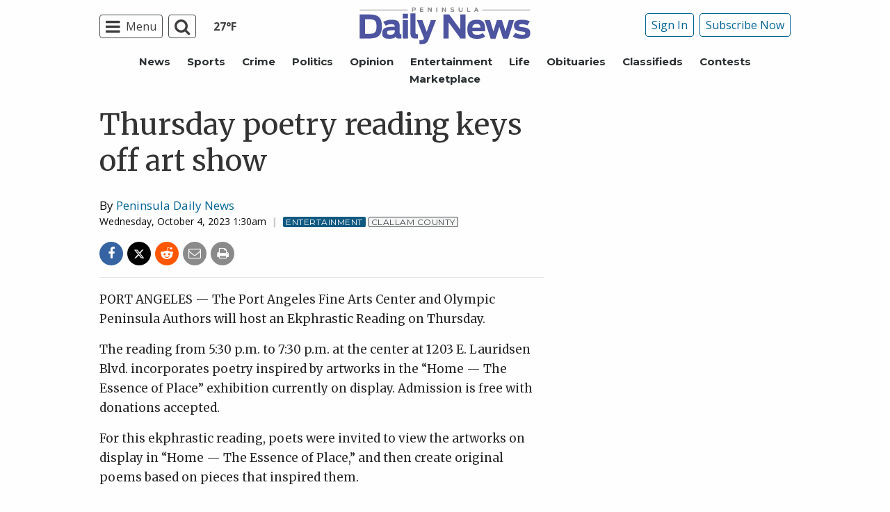

--- FILE ---
content_type: text/html; charset=utf-8
request_url: https://www.google.com/recaptcha/api2/aframe
body_size: 267
content:
<!DOCTYPE HTML><html><head><meta http-equiv="content-type" content="text/html; charset=UTF-8"></head><body><script nonce="ivUvgwYh8W3cqTOMKampzA">/** Anti-fraud and anti-abuse applications only. See google.com/recaptcha */ try{var clients={'sodar':'https://pagead2.googlesyndication.com/pagead/sodar?'};window.addEventListener("message",function(a){try{if(a.source===window.parent){var b=JSON.parse(a.data);var c=clients[b['id']];if(c){var d=document.createElement('img');d.src=c+b['params']+'&rc='+(localStorage.getItem("rc::a")?sessionStorage.getItem("rc::b"):"");window.document.body.appendChild(d);sessionStorage.setItem("rc::e",parseInt(sessionStorage.getItem("rc::e")||0)+1);localStorage.setItem("rc::h",'1769075680006');}}}catch(b){}});window.parent.postMessage("_grecaptcha_ready", "*");}catch(b){}</script></body></html>

--- FILE ---
content_type: text/css
request_url: https://www.peninsuladailynews.com/wp-content/plugins/weather-bug/css/weather-bug.css?ver=6.8.3
body_size: -13
content:
/*Desktop*/
a.weather-bug.weather-bug-desktop{
    border:none !important;
}

.weather-bug.weather-bug-desktop img.weather-bug-icon{
    margin-right:5px;
}

/* Mobile */
.weather-bug.weather-bug-mobile{
    text-align: center;
}
.weather-bug.weather-bug-mobile .weather-bug-temperature{
    color:white;
    font-size: 12px;
}

.weather-bug.weather-bug-mobile img.weather-bug-icon{
}


/* All */
.weather-bug img.weather-bug-icon{
    height:30px;
    margin-bottom:0;
}

.weather-bug-temperature{
    font-weight: bold;
    font-family: "Open Sans", "Helvetica Neue", Helvetica, Roboto, Arial, sans-serif;
}

/* Overrides */
.title-bar{
    display:flex;
    justify-content: space-between;
    align-items: center;
}
.pub-logo-mobile-nav svg, .pub-logo-mobile-nav img{
    margin:10px !important;
}

.pub-logo-mobile-nav{
    display: flex;
    justify-content: center;
}


--- FILE ---
content_type: application/javascript
request_url: https://www.peninsuladailynews.com/wp-content/plugins/soundpress-paywall-newzware/javascript/config.js?ver=4.0
body_size: 7721
content:
var nwviewportwidth;
var nwviewportheight;
if (typeof window.innerWidth != 'undefined') {
      nwviewportwidth = window.innerWidth,
      nwviewportheight = window.innerHeight
 } else if (typeof document.documentElement != 'undefined'
     && typeof document.documentElement.clientWidth !=
     'undefined' && document.documentElement.clientWidth != 0) {
       nwviewportwidth = document.documentElement.clientWidth,
       nwviewportheight = document.documentElement.clientHeight
 } else {
       nwviewportwidth = document.getElementsByTagName('body')[0].clientWidth,
       nwviewportheight = document.getElementsByTagName('body')[0].clientHeight
 }

//The Newzware site name for this installation
var nwSite 			= php_vars.site;

//The pub date.  Leave blank for today date.  Set per page for specific date access.
var nwPubDate		= "";

//The protocol for connecting to external references
var nwProtocol      = "https";

//The newzware server that serves the SSM and EPass
var nwServer		= "everettweb.newzware.com";

//The edition to validate against
var nwEdition		= php_vars.edition;

//Flag to indicate to use the subscription end date for the cookie expiration
var nwUserCkSubscripDays 	= "N";

//Default days when no term subscription is found or nwUserCkSubscripDays is N or if the subscription end date is less than today.
var nwuserCkDefaultDays 	= 90;

//The ID of the content to be displayed upon authentication.
var nwContentId			= "protectedcontent";

//For each of the following, an access code is required.
var nwECopyAccess		= "a53ee8b5ce";
//var nwDayPassAccess		= "e5ba6c9b2a";
var nwDayPassAccess		= "";
var nwMeterAccess		= "abc6e44b9d";

//Users must register to view content, whether metered or not.
var nwMustRegister		= "N";

//If metering enabled, the amount of page views before requiring authentication
var nwMeterThreshold	= php_vars.meter;

//If metering enabled, the amount of days to keep meter.
var nwMeterDefaultDays	= 30;

/*
 * 	If a callback is wanted after authentication, define the function here.
 * 	eg.  "mycallback()"
 * The callback function must be defined in the page.  This overrides the default behavior
 * of showing the content block.  The user defined function must have the logic to display
 * the content.
*/
//var nwContentCallback= "nwdemo_showContent()";
var nwContentCallback= "showContent()";

var nwIllegalChars 		= "\/'\\ \";$:?!()[]\{\}^| ";
var nwPasswordLength 	= 6;
var nwDoNonSubCheck 	= "Y";
//If you want the user to click and buy without confirming the charge set to Y.
var nwSkipConfirmation 	= "N";

//JQuery UI Theme to be used
var nwTheme 		= "base";

//JQuery UI Version
var uiVersion 		= "jquery-ui-themes-1.8.18";

//Text labels and input fonts
var nwLabelColor	= "black";
var nwInputFontSize = "12pt";
var nwInputFontColor= "black";

//Alternate logins
var nwFacebook 		= "N";
var nwGoogle 		= "N";

//Dialog(s) width
var nwDialogWidth       = "";
if(nwviewportwidth < 400)
	nwDialogWidth = "" + nwviewportwidth * .9;
else
	nwDialogWidth = "" + nwviewportwidth * .5;

/* Main Dialog Heading */
var nwDialogHeading	= "Welcome to " +  php_vars.publication;

//Description of purchase options
var nwECopy		= "E-Wallet permits you to purchase a credit block to view content on a per visit basis.  Each time you log in to view content, the daily amount for that day is deducted from your account balance.  When your balance reaches zero, you can purchase additional credit for additional viewing.";
var nwDayPass 		= "The Day Pass allows you to view one day at a time and lasts for 24 hours.  If you choose this option, your credit card will be charged for one day and your session will end after 24 hours.";
var nwTerm		= "Term subscriptions are traditional subscriptions that are purchased for a length of time, such as one month or one year, and permit you to access online content during that time period.";

//Welcome message after user logs in.  The _NAME_ is replaced with the user's name
var nwWelcome		= "Welcome _NAME_";

var nwMeterUsed		= "Your free views have run out.  Please choose from a purchase option below to view today's content.";

/* Login Page */
var nwLoginIcon		= "https://everett.newzware.com/newzlib/images/milky-icons/48/49.png";
var nwLoginInstruct	= "Enter user name and password then click the <em>Submit</em> button.";
var nwLoginIdLabel	= "Email Address";
var nwPasswordLabel	= "Password";
var nwButtonLogin 	= "Submit";
var nwButtonCancel 	= "Cancel";
var nwButtonRegister= "Subscribe/Buy Access";
var nwInvalidLogin	= "The user name and password entered was incorrect.";
var nwNoValidSubscrip= "Sorry, no valid subscriptions were found for today's date.  Please select from one of the purchase options below.";
var nwInsufficientFunds = "Sorry, there are no funds available on your account to view today's content.  Please select from one of the purchase options below.";
var nwForgotPasswordLinkText="<span style='font-size: 10pt'>Forgot Password</span>";

/* Purchase Dialog */
var nwPurchaseOptionsHeading="Purchase Options";
var nwDayPassHeading		= "Day Pass";
var nwECopyHeading			= "E-Wallet Purchase (Add Funds)";
var nwTermSubscripHeading	= "Term Subscription";
var nwDayPassBuyButtonText	= "Buy Day";
var nwECopyBuyButtonText	= "Buy Credit";
var nwTermSubscripBuyButtonText= "Buy Subscription";
var nwCancelButtonText= "Cancel";
var nwDayPassIconURL	= "https://everett.newzware.com/newzlib/images/milky-icons/48/87.png";
var nwTermIconURL	= "https://everett.newzware.com/newzlib/images/milky-icons/48/84.png";
var nwECopyIconURL	= "https://everett.newzware.com/newzlib/images/milky-icons/48/80.png";
var nwTermBuyIconURL	= "https://everett.newzware.com/newzlib/images/milky-icons/48/23.png";
var nwDayPassBuyIconURL	= "https://everett.newzware.com/newzlib/images/milky-icons/48/23.png";
var nwECopyBuyIconURL	= "https://everett.newzware.com/newzlib/images/milky-icons/48/23.png";
var nwPublicTerminalText="If you are at a public computer, check this to prevent unauthorized access.";

/* Registration Panel */
var nwRegistrationHeading	= "Registration";
var nwNonSubRegistrationHeading	= "Non Subscriber Registration";
var nwAccountFieldText		= "Account";
var nwLastNameFieldText		= "Last Name";
var nwFirstNameFieldText	= "First Name";
var nwEmailFieldText		= "Email Address";
var nwEmailConfirmFieldText	= "Confirm Email";
var nwUserNameFieldText		= "User Name";
var nwPasswordFieldText		= "Password";
var nwConfirmPasswordFieldText	= "Confirm Password";
var nwRegisterButtonText	= "Register";
var nwCancelButtonText 		= "Cancel";
var nwUserRegistrationText 	= "User Registration";
var nwUserChoiceSub 		= "I am a subscriber";
var nwUserChoiceNonSub 		= "I'm NOT a subscriber";
var nwRegistrationIconURL	= "https://everett.newzware.com/newzlib/images/milky-icons/48/54.png";

/* Authorization Button Text after registration */
var nwRegAuthButton = "Continue";

/*  Confirmation Panel */
var nwConfirmButton = "Confirm Purchase";
var nwECopyConfirmButton = "Confirm Credit Purchase";
var nwConfirmCancelButton = "Cancel";
var nwConfirmUpdateButton = "Change Billing Info";
var nwPurchaseConfirmHeading = "Purchase Confirmation";
var nwECopyPurchaseConfirmHeading = "ECopy Purchase Option";
var nwEPassRatesHeading = "E-Pass Daily Rates";
var nwLabelSunday 	= "Sun";
var nwLabelMonday 	= "Mon";
var nwLabelTuesday 	= "Tue";
var nwLabelWednesday = "Wed";
var nwLabelThursday = "Thu";
var nwLabelFriday 	= "Fri";
var nwLabelSaturday = "Sat";
var nwECopyCreditAmts = "5.00,10.00,15.00,20.00,50.00,100.00";

//nw-cc-mask will contain the masked cc number.  nw-conf-amount will contain the amount to be charged.
var nwConfirmSaleText = "Your credit card <span id='nw-cc-mask'></span> will be charged $<span id='nw-conf-amount'></span>.";
var nwECopyConfirmSaleText = "Your credit card <span id='nw-ecc-mask'></span> will be charged the selected amount.";

/* Registration Messages */
//Registration message, user not authorized(Non Sub Registration or Sub Registration without proper subscription).
var nwRegisteredMessage = "Thank you for registering.  An email has been sent confirming your registration.  Click the Continue below to proceed.";
//Registration message, user is authorized(Sub Registration).
var nwRegisteredAuthorized = "Thank you for registering.  An email has been sent confirming your registration.  Please click the Continue button below to proceed.";
//Non sub check, email address already on file.
var nwNonSubAccountFound= " An account has already been created with this email address.";
//Generic failed registration
var nwNonSubAccountFail = "An account could not be created.  Please try again.";


var nwAlertText	= "";
var nwMessageText = "";

var nwMeterUpMessage = "The amount of free page views has been reached.  Please register and select a purchase option to continuing viewing content.";

var nwIsTeaserBlock 	= "N";
var nwTeaserId		= "";
var nwRegisteringMessage="Registering.  Please wait.";

var nwContentWidth = "600px";

//Style settings for labels, etc
var nwLabelStyle = "font-size: 10pt; font-weight: bold";
var nwPublicTerminalTextStyle="font-size: 10pt";
var nwHeadingStyle ="font-size: 14pt; font-weight: bold";

var nwLogoutMessage = "A previous session is already in progress.  Multiple logins simultaneously are not allowed.  You must logout of the current session before logging back in.  You may log into your online account and log off your sessions by clicking the link below.<br/><br/><a href='javascript:newzware_doSSMRedirect()' style='color: black'>Account Login</a>";
var nwLogoutID = "nwlogoutdiv";
var nwFloatLogout = "N";
var nwLogoutText = "Sign Out";

var nwLogoutStyle = "";
var nwLogoutDivStyle= "position: fixed; top: 0px; left: 0px";
var nwLogoutDivHTML = "<input type='button' onclick='javascript:newzware_doLogout()' style='" + nwLogoutStyle + "' value='Sign Out'>";
var nwNoLogoutMessage="An error occurred.  The session could not be ended.  Please contact " +  php_vars.publication + " to have this problem resolved.";

var nwReauthTimeMin = 1440; //One Day
var nwLogAdvDivContent = "";
var nwLogAdvStyle = "";
var nwInitLogin=true;
var nwLowerCaseMessage="(All lower case)";

var nwDefaultPurchasePanel = -1;
var nwTwitter 		= "N";
var nwInvalidAccount="Account could not be validated.  Check the account number and last name."
var nwFacebookJS	= "https://connect.facebook.net/en_US/all.js";
var nwFacebookAPIKey="1613670192289047";
var nwFacebookInitialize="N";
var nwFacebookLoginInstruction = "<span style='font-size: 9pt'>To use Facebook login, your subscriber account must be registered or linked with your Facebook account.  If you have already registered and would like to use your Facebook account to login, please log into the Customer Service center <a href='javascript:newzware_doSSMRedirect()'>here</a> to link your Facebook account with your subscriber account.</span>";
var nwRegisterWithFacebookButton="Register with Facebook";
var nwLoginWithFacebookButton="Login with Facebook";
var nwDeleteAllOnLogout="Y";
var nwShowAccountManageButton="N";
var nwAccountManageButton="Account Management";
//Must include a semicolon. Eg.  domain=.mydomain.com;  A dot represents subdomains
var nwCookieDomain="";
//Default registration panel.  Use "checked" to show the default panel.  Only one can be defined as "checked".
var nwNonSubRegistrationPanelChecked="checked";
var nwSubRegistrationPanelChecked="";
var nwDebug="Y";
var nwMobileButtonWidth="50%";
//Function to be called after login.  Leave blank for default behavior.
var nwAfterLogin="nwdemo_doAfterLogin()";
// var nwAfterLogin="";
var nwNoShowOptionsAfterLogin="";
//Function to be called after logout.  Leave blank for default behavior.
var nwAfterLogout="nwdemo_doAfterLogout()";
//var nwAfterLogout="";
var nwIsLoggedIn=false;
//If a user is already logged in and authorized, this is performed before showing content
//var nwLoggedInAndAuthorizedCallback="nwdemo_doAfterLogin()";
var nwLoggedInAndAuthorizedCallback="";

//Setting the nwAfterRegistrationCallback will not show the registration confirmation.  This function must then handle the necessary workflow of the user experience after
//registration is complete.  At this time, the login id and password entered for the registration are now in the login id and password fields, so they can be accessed with:
//var lg 	= document.getElementById("nwloginid").value;
//var pwd 	= document.getElementById("nwpassword").value;

var nwAfterRegistrationCallback="newzware_afterRegistration()";

/* Custom Dialog Variables
 * This is now the default.  Uses a responsive design.
 */
var nwCustomRegistrationPanel="<div style='width:100%; font-size:12px;' id='registration-div'> <ul> <li><a href='#' class='nwuserreghead'>User Registration</a></li> </ul> <br/> <div id='registrationtabs-1'> <div id='sub-nonsub-block' style='width: 99%'> <div id='subquestion'> <div id='issub'> <input type='radio' id='issub1' name='issub' onclick='newzware_showRegistrationChoice()'  value='Y' /><label for='issub1' style='font-size: 10pt; font-weight: bold'>I am a subscriber</label><input type='radio' id='issub2' name='issub' onclick='newzware_showRegistrationChoice()' checked value='N'/><label for='issub2' style='font-size: 10pt; font-weight: bold'>I'm NOT a subscriber</label> </div> </div> </div> <br/> <div id='trad-sub-block'  style='display: none; width: 99%'> <div class='nwreghead'>Registration</div> <br/> <div class='nwreglabels'>Account</div> <div class='nwreginput'> <input class='nwinputtext' type='text' name='nwaccount' id='nwaccount' value='' > </div> <div style='clear: both'></div> <div class='nwreglabels'>Last Name</div> <div class='nwreginput'> <input class='nwinputtext' type='text' name='nwsub_lname' id='nwsub_lname' value='' > </div> <div style='clear: both'></div> <div class='nwreglabels' id='divnwsubemaillabel'>Email Address</div> <div class='nwreginput' id='divnwsubemailfield'> <input class='nwinputtext' type='text' name='nwsub_email' id='nwsub_email' value='' > </div> <div style='clear: both'></div> <div class='nwreglabels' id='divnwsubcemaillabel'>Confirm Email</div> <div class='nwreginput' id='divnwsubcemailfield'> <input class='nwinputtext' type='text' name='nwsub_cemail' id='nwsub_cemail' value='' > </div> <div style='clear: both'></div> <div class='nwreglabels' id='divnwsubloginidlabel' style='display:none'>User Name</div> <div class='nwreginput' id='divnwsubloginidfield' style='display:none'> <input class='nwinputtext' type='text' name='nwsub_login_id' id='nwsub_login_id' value='' > </div> <div style='clear: both'></div> <div class='nwreglabels'  id='divnwsubpasswordlabel'>Password</div> <div class='nwreginput' id='divnwsubpasswordfield'> <input class='nwinputtext' type='password' name='nwsub_password' id='nwsub_password' value='' > </div> <div style='clear: both'></div> <div class='nwreglabels'  id='divnwsubcpasswordlabel'>Confirm Password</div> <div class='nwreginput' id='divnwsubcpasswordfield'> <input class='nwinputtext' type='password' name='nwsub_c_password' id='nwsub_c_password' value='' > </div> <div style='clear: both'></div> <br/> <div style='width: 100%; text-align: center'> <button type='button' onclick='newzware_cancelRegistration()' name='subcancreg' id='subcancreg'>Cancel</button><button type='button' onclick='newzware_createOnlineAccount()' name='nwbutsub' id='nwbutsub'>Register</button> </div> </div><div id='trad-nonsub-block' style='display: none; width: 99%'> <div class='nwreghead'>Non Subscriber Registration</div> <br/> <div class='nwreglabels'>First Name</div> <div class='nwreginput' > <input class='nwinputtext' type='text' name='nwnonsub_fname' id='nwnonsub_fname' value='' > </div> <div style='clear: both'></div> <div class='nwreglabels' >Last Name</div> <div class='nwreginput'  > <input class='nwinputtext' type='text' name='nwnonsub_lname' id='nwnonsub_lname' value='' > </div> <div style='clear: both'></div> <div class='nwreglabels'  id='divnwnonsubemaillabel'>Email Address</div> <div class='nwreginput'  id='divnwnonsubemailfield'> <input class='nwinputtext' type='text' name='nwnonsub_email' id='nwnonsub_email' value='' > </div> <div style='clear: both'></div> <div class='nwreglabels'  id='divnwnonsubcemaillabel'>Confirm Email</div> <div class='nwreginput'  id='divnwnonsubcemailfield'> <input class='nwinputtext' type='text' name='nwnonsub_cemail' id='nwnonsub_cemail' value='' > </div> <div style='clear: both'></div> <div class='nwreglabels'  id='divnwnonsubloginidlabel' style='display:none'>User Name</div> <div class='nwreginput'  id='divnwnonsubloginidfield' style='display:none'> <input class='nwinputtext' type='text' name='nwnonsub_login_id' id='nwnonsub_login_id' value='' > </div> <div style='clear: both'></div> <div class='nwreglabels'  id='divnwnonsubpasswordlabel'>Password</div> <div class='nwreginput'  id='divnwnonsubpasswordfield'> <input class='nwinputtext' type='password' name='nwnonsub_password' id='nwnonsub_password' value='' > </div> <div style='clear: both'></div> <div class='nwreglabels'  id='divnwnonsubcpasswordlabel'>Confirm Password</div> <div class='nwreginput'  id='divnwnonsubcpasswordfield'> <input class='nwinputtext' type='password' name='nwnonsub_c_password' id='nwnonsub_c_password' value='' > </div> <div style='clear: both'></div> <br/> <div style='width: 100%; text-align: center'> <button type='button' onclick='newzware_cancelRegistration()' name='nonsubcancreg' id='nonsubcancreg'>Cancel</button> <button type='button' onclick='newzware_createGeneralAccount()' name='nwbutgen' id='nwbutgen'>Register</button> </div> </div> </div> </div>";
var nwCustomPurchasePanel="<div id='nwpurchaseoptionsinfo'><ul><li><a href='#'>Purchase Options</a></li></ul><br/><div>Promo Code: <input type='text' name='nwpromocode' id='nwpromocode' value=''><button class='promobutton' type='button' style='font-size: 9pt' onclick='newzware_offerClicked(\"PROMO\")'>Submit</button></div><br/><div id='nwpurchaseoptionstab-1'><div id='nwpurchaseaccordion'><h3><a href='#'><img src='https://everett.newzware.com/newzlib/images/milky-icons/48/80.png' border ='0' />E-Wallet Purchase (Add Funds)</a></h3><div><p align='left'>E-Wallet permits you to purchase a credit block to view content on a per visit basis.  Each time you log in to view content, the daily amount for that day is deducted from your account balance.  When your balance reaches zero, you can purchase additional credit for additional viewing.</p><p align='center'><button type='button' onclick='newzware_offerClicked(\"EC\")'><img src='https://everett.newzware.com/newzlib/images/milky-icons/48/23.png' border ='0' />Buy Credit</button></p></div><h3><a href='#'><img src='https://everett.newzware.com/newzlib/images/milky-icons/48/84.png' border ='0' />Term Subscription</a></h3><div><p align='left'>Term subscriptions are traditional subscriptions that are purchased for a length of time, such as one month or one year, and permit you to access online content during that time period.</p><p align='center'><button type='button' onclick='newzware_purchaseTermSubscription()'><img src='https://everett.newzware.com/newzlib/images/milky-icons/48/23.png' border ='0' />Buy Subscription</button></p></div></div><br/><div style='text-align: center'><button type='button' onclick='newzware_purchaseCancelled()' name='butcanc4' id='butcanc4'>Cancel</button></div></div></div>";
var nwCustomLoginTable="<div id='welcomeMessage'><div id='loginContainer'><h1>Log in for full access to " +  php_vars.publication + " using your subscriber account</h1><div id='loginForm'><form id='nwcustomloginform'><div class='formField'><div style='text-align: left'>Email Address: </div><div class='epassinput' style='text-align: left'><input class='nwinputtext' type='text' size='15' name='nwloginid' id='nwloginid' value=''/></div></div><div class='formField'><div class='epasslabels' style='text-align: left'> Password: </div><div class='epassinput' style='text-align: left'><input class='nwinputtext' type='password' size='15' name='nwpassword' id='nwpassword' value=''/></div></div><button type='submit'>Log in</button><div style='clear: both'></div><p><a href='javascript:nwforgotPassword()'>Forgot Password</a></p><p>Don't have an account set up? <a href='https://everettweb.newzware.com/ss70v2/sound/common/template.jsp?skin=pdn&init=nonsub'>Register today!</a></p><p>Looking to update or manage your subscriber account? <a href='https://everettweb.newzware.com/ss70v2/sound/common/template.jsp?skin=pdn&rpage=" + window.location.href + "'>Go to our self service center</a>.</p><div style='display:none'><input type='checkbox' name='nwpublic' id='nwpublic' value='N'>&nbsp;If you are at a public computer, check this to prevent unauthorized access.</div></form></div></div></div><div id='meterMessage'></div>";


var nwNoSubscriptionSelectedMessage="No subscription offer has been selected.";

/*
 * Code for alternate workflow using static rates for selection
 */

/*
* STANDARD OFFER CLICKED */

function newzware_offerClicked(val){
    var ckVal = "" + val;
    if(ckVal == "PROMO"){
        ckVal = document.getElementById("nwpromocode").value;
        if(ckVal == ""){
            alert("Please enter a promo code.");
            return;
        }
        else{
         	newzware_deleteCookie(nwPrRateIdCk);
            newzware_setCookie(nwPromoCk, ckVal, 1);
		}
    }
    else{
		newzware_deleteCookie(nwPromoCk);
        newzware_setCookie(nwPrRateIdCk, ckVal, 1);
    }
    if(nwIsLoggedIn){
        newzware_autoLoginAndStart();
    }
    else{
        newzware_hideAll();
        newzware_showRegistrationPanel();
    }
}
function newzware_afterRegistration(){
    var lg      = document.getElementById("nwloginid").value;
    var pwd     = document.getElementById("nwpassword").value;
    newzware_getWebLogin(lg,pwd);
}
function newzware_getWebLogin(l,p){
    var params = "&login_id=" + encodeURIComponent(l) + "&password=" + encodeURIComponent(p) + "&encryptPassword=Y";
    nwJQuery.getJSON(nwWebLoginURL + "?callback=?&site=" + nwSite + params,
            function(acctdata) {
                    var ec = acctdata.exitcode;
                    var desc = acctdata.errordesc;
                    if(ec == "0"){
                        var sec = acctdata.password;
                        newzware_setCookie(nwUserCk,newzware_getUH(l,p),1);
                        newzware_setCookie(nwUserLgCk,l,1);
                        newzware_setCookie(nwUserSecCk,sec,1);
                        var prRateId    = newzware_getCookie(nwPrRateIdCk);
                        if(prRateId == null){
                            newzware_hideRegistrationShowAuthorize();
                            newzware_showMessage(nwRegisteredMessage,"H");
                        }
						else if (prRateId == "EC"){
                        	newzware_purchaseECopy();
                        }
                        else
                            newzware_autoLoginAndStart();
                    }
                    else{
                        newzware_showMessage(desc,"A");
                        return;
					}
			}
	);
}

var nwResizable = true;
var nwShowLogout = "Y";
//Include Single Sign On
var nwSSO		= "N";
var nwShowMeterMessage = "N";
var nwMeterBoxHTML		= "<div id='slidebox'><div id='slideboxClick' onclick='javascript:newzware_meterBoxClose()'><div id='slideboxClose'>X</div></div><h1>We're glad that journalism matters to you!</h1><h2>Get unlimited digital access for just 99&cent;.</h2><div id='button'><a href='" +  php_vars.website + "/subscribe' target='_blank'><img src='" + php_vars.imgBestRegister + "' /></a></div><p>Already have an account? <a href='javascript:newzware_login()' style='color:#fff; font-weight:bolder; text-decoration:underline'>Click here</a> to log in.</p></div>";

var nwUseJQueryInputStyle = "N";
var nwUseInputStyle = "N";
var nwInputJQueryStyle = { "font": "inherit", "color": "inherit", "background": "none", "text-align": "inherit", "outline": "none", "cursor": "text" }
var nwInputStyle = { "font": "inherit", "color": "inherit", "background": "none", "text-align": "left", "outline": "1px solid black", "cursor": "text" }
var nwUseMainDivStyle = "N";
var nwMainDivStyle = { "text-align": "center" }
var nwAppId="";
var nwMeterBoxOpenThreshold=5;
var nwJQueryEffect="fade";
//IF nwLoadThemeSeparate is set to Y, the Administrator must load it manually
var nwLoadThemeSeparate="N";
//IF nwJQueryDialogClass is set to anything other than blank, the Administrator must load the theme manually using the nwLoadThemeSeparate = Y.  Classes must be inserted after the E-Pass script content.
var nwJQueryDialogClass="";
var nwVerifyEmail="N";
var nwValidateEmailMessage = "The email address has not been validated.  Please check your email for an activation link and activate your account.";
var nwForceEmailAsUserName="Y";
var nwMeterBoxSlideBoxWidth=300;
var nwNoActionOnInit=false;
//Callback that will be triggered when the login screen is shown.
var nwShowLoginCallback="";
//Callback that will be triggered when the registration screen is shown.
var nwShowRegistrationCallback="";
//Callback that will be triggered when the purchase screen is shown.
var nwShowPurchaseCallback="";
//Callback that will be triggered when the meter limit has been reached
var nwMeterLimitReachedCallback="showMeterMessage()";
var nwMeterExpireEndOfMonth=false;
var nwPromoCk		= "nwpromocode";
var nwFacebookInvalidMessage="Facebook User ID is not associated with any valid accounts.";

// added 1/11/2018
var nw_exdate = new Date();
nw_exdate.setDate(nw_exdate.getDate() + 30);
document.cookie = "nwssmcookie=ssm; expires=" + nw_exdate.toUTCString() + "; path=/";

// Tecnavia cookie transfer added 1/14/20
	    var nwParams = window.location.search;
		var urlParams = new URLSearchParams(nwParams);
		var nwRPage = urlParams.get("nwrpage");
	
		function newzware_redirectToRPage(){
	
			var userLgVar 	= newzware_getCookie(nwUserLgCk);
			var userLgSec 	= newzware_getCookie(nwUserSecCk);
	
			var loginCheckURL= nwProtocol + "://" + nwServer + "/newzlib/jsp/ci/login_check_jso.jsp";
			var params = "";
			params += "&site=" + encodeURIComponent(nwSite);
			params += "&login_id=" + encodeURIComponent(userLgVar);
			params += "&password=" + encodeURIComponent(userLgSec);
			params += "&encrypted=Y";
	
			/*
	 		* Do POST request on Login, not GET
	 		*/
   			nwJQuery.getJSON(loginCheckURL + "?callback=?" + params,
   				function(data) {
                	var exitcode    = data.exitcode;
					console.log("exitcode: " + exitcode);
	                if(exitcode == "0"){
   	                 	var encpwd = data.password;
   	                 	var hash = data.hash;
   	                 	var lg = data.login_id;
						var nwRedirectURL = nwRPage + "?site=" + encodeURIComponent(nwSite) + "&login_id=" + encodeURIComponent(lg) + "&hash=" + encodeURIComponent(hash);
						console.log("Redirecting: " + nwRedirectURL);
						window.location = nwRedirectURL;
                	}
                	else if(exitcode == "99"){
               			alert("Your password must be reset.  You will be redirected to reset your password now.");
						newzware_forgotPassword();
                	}	
                	else{
                		if(exitcode == "101"){
               				alert("User name not found.");
                		}
                		else{
               				alert("Invalid login and password combination.");
                		}
                	}
            	}
    		).error(function(jqXHR, textStatus, errorThrown) {
        		console.log("error " + textStatus);
        		console.log("incoming Text " + jqXHR.responseText);
    		}).complete(function(jqXHR, textStatus, errorThrown) {
    		});
	
		}
/* Tecnavia log out */
function newzware_doLogoutRedirect(){

                        var nwRedirectURL = nwRPage;
                        console.log("Redirecting: " + nwRedirectURL);
                        window.location = nwRedirectURL;
}

/* Tecnavia autoRedirect */
function newzware_autoRedirect(){
            console.log("Calling newzware_autoRedirect...");
            var userLgVar   = newzware_getCookie(nwUserLgCk);
            var userLgSec   = newzware_getCookie(nwUserSecCk);
            if(userLgVar != null && userLgSec != null && userLgVar != "" && userLgSec != ""){
                newzware_redirectToRPage();
            }
        }


--- FILE ---
content_type: application/javascript; charset=utf-8
request_url: https://fundingchoicesmessages.google.com/f/AGSKWxUs6tHFYTykXjG5GOAt3c7EjdJ5LnvykZDH8Hudc_m7bb20btr7lAc3wh9QNGeN77qWmCFPAzhNuXSJ-tQrHcGqkonk0GTBLQnmM9qOgYNt0jB3X8F3QhME-Pvl-mk9vnD5vGNqik_Eg9PlTcF2LK6Dsr6HzowUJtsqEzfAtSJ29nY2TPM2Je15Kr-A/_/index-ad./cads-min.js/swfbin/ad3_/common/ad_/ad_banner1.
body_size: -1289
content:
window['f720d001-49a7-4b5d-9b08-b3a6eaeaa140'] = true;